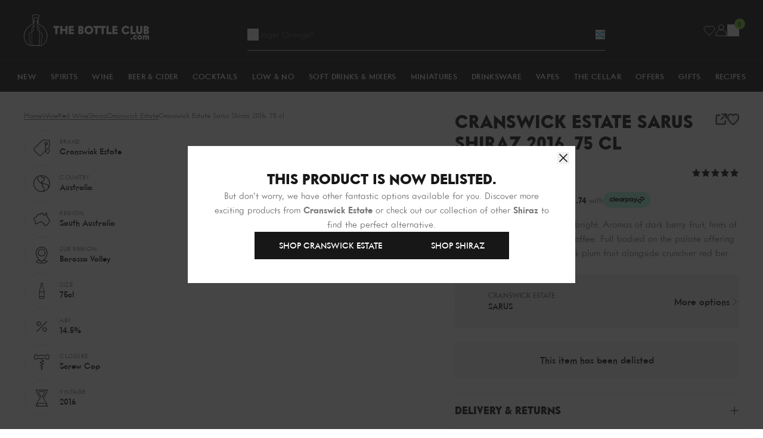

--- FILE ---
content_type: text/html; charset=utf-8
request_url: https://www.thebottleclub.com/products/cranswick-estate-sarus-shiraz?section_id=product-delist
body_size: 414
content:
<div id="shopify-section-product-delist" class="shopify-section"><div class="flex flex-col gap-5 p-8 lg:p-10">
  <h3 class="text-center text-2xl font-extrabold uppercase text-black">This product is now delisted.</h3>

  <p class="text-center text-[15px] leading-relaxed text-grey">
    But don't worry, we have other fantastic options available for you. Discover more exciting products from
    <span class="font-semibold capitalize">Cranswick estate</span> or check out our collection of other
    <span class="font-semibold capitalize">Shiraz</span>
    to find the perfect alternative.
  </p>

  <div class="flex flex-wrap items-center justify-center gap-2.5">
    <a href="/collections/cranswick-estate" class="btn btn-standard btn-black-filled btn-hover-black-outline">Shop Cranswick estate</a>
    <a href="/collections/shiraz" class="btn btn-standard btn-black-filled btn-hover-black-outline">Shop Shiraz</a>
  </div>
</div>
</div>

--- FILE ---
content_type: text/html; charset=utf-8
request_url: https://www.thebottleclub.com/products/cranswick-estate-botrytis-semillon?section_id=product-card
body_size: 871
content:
<div id="shopify-section-product-card" class="shopify-section"><!-- prettier-ignore --><!-- prettier-ignore -->

<div
  class="flex overflow-hidden relative flex-col h-full group/card"
  data-product-card="cranswick-estate-botrytis-semillon">
  <div class="relative mb-2 bg-[var(--backgroundColor,_transparent)]">
    <a
      href="/products/cranswick-estate-botrytis-semillon"
      title="Cranswick Estate Botrytis Semillon, 37.5 cl"
      class="block overflow-hidden px-4 pt-4 pb-6 group">
      <div class="relative aspect-[0.8] transition-all duration-500 group-hover:scale-[1.1] mix-blend-multiply"><picture><img src="//www.thebottleclub.com/cdn/shop/files/cranswick-estate-botrytis-semillon-37-5-ml-white-wine-32841699197043.png?v=1703678346&amp;width=1080" alt="Cranswick Estate Botrytis Semillon, 37.5 ml White Wine" srcset="//www.thebottleclub.com/cdn/shop/files/cranswick-estate-botrytis-semillon-37-5-ml-white-wine-32841699197043.png?v=1703678346&amp;width=223 223w, //www.thebottleclub.com/cdn/shop/files/cranswick-estate-botrytis-semillon-37-5-ml-white-wine-32841699197043.png?v=1703678346&amp;width=310 310w, //www.thebottleclub.com/cdn/shop/files/cranswick-estate-botrytis-semillon-37-5-ml-white-wine-32841699197043.png?v=1703678346&amp;width=480 480w, //www.thebottleclub.com/cdn/shop/files/cranswick-estate-botrytis-semillon-37-5-ml-white-wine-32841699197043.png?v=1703678346&amp;width=768 768w" width="1080" height="1350" loading="lazy" fetchpriority="auto" sizes="223px" class="absolute inset-0 object-cover object-center size-full"></picture>
      </div>
    </a></div>

  <div class="flex flex-col grow">
    
<div class="flex justify-between mb-0.5">
        <div class="flex flex-col">
          <a
            href="/collections/cranswick-estate"
            title="Cranswick estate"
            class="text-xs font-medium uppercase text-[var(--secondaryTextColour,_var(--grey))]">Cranswick estate</a>

          <a href="/products/cranswick-estate-botrytis-semillon" title="Cranswick Estate Botrytis Semillon, 37.5 cl" class="line-clamp-1 text-[length:15px] font-medium uppercase text-[var(--primaryTextColour,_var(--black))]">Semillon</a>

          <a
            href="/collections/white-wine"
            title="White wine"
            class="text-xs font-medium uppercase text-[var(--secondaryTextColour,_var(--grey))]">White wine</a>
        </div><form id="wishlist_form_6783265210483" class="ml-auto" data-wishlist-form><input type="hidden" name="ProductId" value="6783265210483">
  <input type="hidden" name="ProductHandle" value="cranswick-estate-botrytis-semillon">
  <input type="hidden" name="ProductVariantId" value="39895248601203">
  <input type="hidden" name="ProductName" value="Cranswick Estate Botrytis Semillon, 37.5 cl">
  <input type="hidden" name="ProductImage" value="//www.thebottleclub.com/cdn/shop/files/cranswick-estate-botrytis-semillon-37-5-ml-white-wine-32841699197043.png?v=1703678346">
  <input type="hidden" name="ProductLink" value="/products/cranswick-estate-botrytis-semillon">
  <input type="hidden" name="ProductTitle" value="Product Title">
  <input type="hidden" name="ProductPrice" value="9.99">

  <button
    type="submit"
    class="group/wishlist flex size-6 items-center justify-center text-[var(--primaryTextColour,_var(--black))] opacity-0 transition-all disabled:pointer-events-none disabled:cursor-not-allowed loading:pointer-events-none loading:cursor-not-allowed"
    title="Add to Wishlist"
    aria-label="Add to Wishlist"
    disabled
    data-wishlist-button>
    <svg class="size-4 group-active/wishlist:hidden group-loading/wishlist:hidden" viewBox="0 0 20 19" fill="none" xmlns="http://www.w3.org/2000/svg">
      <path d="M17.492 2.444a4.86 4.86 0 00-7.53.762 4.865 4.865 0 00-6.77-1.39 4.95 4.95 0 00-.757 7.595L9.962 17l7.53-7.59a4.955 4.955 0 000-6.966z" stroke="currentColor" stroke-width="1.5" stroke-miterlimit="10" stroke-linecap="square"/>
    </svg>

    <svg
      class="hidden size-4 fill-[var(--primaryTextColour,_var(--black))] group-active/wishlist:block group-loading/wishlist:hidden"
      xmlns="http://www.w3.org/2000/svg"
      viewBox="0 0 48 48">
      <path d="M33.545 4A11.235 11.235 0 0024 9.143 11.235 11.235 0 0014.455 4 11.476 11.476 0 003 15.429C3 26.857 24 44 24 44s21-17.143 21-28.571A11.476 11.476 0 0033.545 4z" stroke-linecap="square" stroke-width="3" fill="currentColor" stroke="currentColor" stroke-miterlimit="10"/>
    </svg>

    <svg class="hidden size-4 group-loading/wishlist:block" xmlns="http://www.w3.org/2000/svg" aria-hidden="true" role="presentation" viewBox="0 0 66 66">
      <circle class="origin-center animate-dash stroke-[var(--primaryTextColour,_var(--black))]" fill="none" stroke-width="6" cx="33" cy="33" r="30" style="stroke-dasharray: 280;
      stroke-dashoffset: 0;"></circle>
    </svg>
  </button>
</form>
</div><div class="flex flex-wrap justify-between items-center mt-auto mb-[0.2rem]"><div class="flex gap-2 text-lg font-extrabold text-[var(--primaryTextColour,_var(--black))]">£9.99
</div></div><ul
        class="flex gap-2.5 mb-2">

          
<li class="text-xs uppercase text-[var(--secondaryTextColour,_var(--grey))] last:truncate relative pr-2.5 after:absolute after:right-0 after:top-1/2 after:h-[calc(100%_-_5px)] after:bg-[var(--secondaryTextColour,_var(--grey))] after:w-px after:-translate-y-1/2 after:bg-[var(--secondaryTextColour,_var(--grey))] last:after:hidden">37.5cl</li><li class="text-xs uppercase text-[var(--secondaryTextColour,_var(--grey))] last:truncate relative pr-2.5 after:absolute after:right-0 after:top-1/2 after:h-[calc(100%_-_5px)] after:bg-[var(--secondaryTextColour,_var(--grey))] after:w-px after:-translate-y-1/2 after:bg-[var(--secondaryTextColour,_var(--grey))] last:after:hidden">10.5%</li><li class="text-xs uppercase text-[var(--secondaryTextColour,_var(--grey))] last:truncate relative pr-2.5 after:absolute after:right-0 after:top-1/2 after:h-[calc(100%_-_5px)] after:bg-[var(--secondaryTextColour,_var(--grey))] after:w-px after:-translate-y-1/2 after:bg-[var(--secondaryTextColour,_var(--grey))] last:after:hidden">aus</li><li class="text-xs uppercase text-[var(--secondaryTextColour,_var(--grey))] last:truncate relative pr-2.5 after:absolute after:right-0 after:top-1/2 after:h-[calc(100%_-_5px)] after:bg-[var(--secondaryTextColour,_var(--grey))] after:w-px after:-translate-y-1/2 after:bg-[var(--secondaryTextColour,_var(--grey))] last:after:hidden">South Australia</li></ul><form method="post" action="/cart/add" id="product_form_6783265210483" accept-charset="UTF-8" class="w-full mt-auto" enctype="multipart/form-data" data-cart-form=""><input type="hidden" name="form_type" value="product" /><input type="hidden" name="utf8" value="✓" /><input
                type="hidden"
                name="id"
                value="39895248601203">
              <input type="hidden" name="quantity" value="1">

              <button
                type="submit"
                class="btn btn-full-width btn-black-outline btn-hover-black-filled">Add to cart</button><input type="hidden" name="product-id" value="6783265210483" /><input type="hidden" name="section-id" value="product-card" /></form></div>
</div>
</div>

--- FILE ---
content_type: text/html; charset=utf-8
request_url: https://www.thebottleclub.com/products/penfolds-koonunga-hill-seventy-six-shiraz-cabernet-75-cl?section_id=product-card
body_size: 884
content:
<div id="shopify-section-product-card" class="shopify-section"><!-- prettier-ignore --><!-- prettier-ignore -->

<div
  class="flex overflow-hidden relative flex-col h-full group/card"
  data-product-card="penfolds-koonunga-hill-seventy-six-shiraz-cabernet-75-cl">
  <div class="relative mb-2 bg-[var(--backgroundColor,_transparent)]">
    <a
      href="/products/penfolds-koonunga-hill-seventy-six-shiraz-cabernet-75-cl"
      title="Penfolds Koonunga Hill Seventy Six Shiraz Cabernet, 75 cl"
      class="block overflow-hidden px-4 pt-4 pb-6 group">
      <div class="relative aspect-[0.8] transition-all duration-500 group-hover:scale-[1.1] mix-blend-multiply"><picture><img src="//www.thebottleclub.com/cdn/shop/files/penfolds-koonunga-hill-seventy-six-shiraz-cabernet-75-cl-red-wine-1154971793.jpg?v=1744145476&amp;width=1080" alt="Penfolds Koonunga Hill Seventy Six Shiraz Cabernet, 75 cl Red Wine" srcset="//www.thebottleclub.com/cdn/shop/files/penfolds-koonunga-hill-seventy-six-shiraz-cabernet-75-cl-red-wine-1154971793.jpg?v=1744145476&amp;width=223 223w, //www.thebottleclub.com/cdn/shop/files/penfolds-koonunga-hill-seventy-six-shiraz-cabernet-75-cl-red-wine-1154971793.jpg?v=1744145476&amp;width=310 310w, //www.thebottleclub.com/cdn/shop/files/penfolds-koonunga-hill-seventy-six-shiraz-cabernet-75-cl-red-wine-1154971793.jpg?v=1744145476&amp;width=480 480w, //www.thebottleclub.com/cdn/shop/files/penfolds-koonunga-hill-seventy-six-shiraz-cabernet-75-cl-red-wine-1154971793.jpg?v=1744145476&amp;width=768 768w" width="1080" height="1350" loading="lazy" fetchpriority="auto" sizes="223px" class="absolute inset-0 object-cover object-center size-full"></picture>
      </div>
    </a></div>

  <div class="flex flex-col grow">
    
<div class="flex justify-between mb-0.5">
        <div class="flex flex-col">
          <a
            href="/collections/penfolds"
            title="Penfolds"
            class="text-xs font-medium uppercase text-[var(--secondaryTextColour,_var(--grey))]">Penfolds</a>

          <a href="/products/penfolds-koonunga-hill-seventy-six-shiraz-cabernet-75-cl" title="Penfolds Koonunga Hill Seventy Six Shiraz Cabernet, 75 cl" class="line-clamp-1 text-[length:15px] font-medium uppercase text-[var(--primaryTextColour,_var(--black))]">Koonunga Hill Seventy Six</a>

          <a
            href="/collections/red-wine"
            title="Red wine"
            class="text-xs font-medium uppercase text-[var(--secondaryTextColour,_var(--grey))]">Red wine</a>
        </div><form id="wishlist_form_15303108821374" class="ml-auto" data-wishlist-form><input type="hidden" name="ProductId" value="15303108821374">
  <input type="hidden" name="ProductHandle" value="penfolds-koonunga-hill-seventy-six-shiraz-cabernet-75-cl">
  <input type="hidden" name="ProductVariantId" value="55427327492478">
  <input type="hidden" name="ProductName" value="Penfolds Koonunga Hill Seventy Six Shiraz Cabernet, 75 cl">
  <input type="hidden" name="ProductImage" value="//www.thebottleclub.com/cdn/shop/files/penfolds-koonunga-hill-seventy-six-shiraz-cabernet-75-cl-red-wine-1154971793.jpg?v=1744145476">
  <input type="hidden" name="ProductLink" value="/products/penfolds-koonunga-hill-seventy-six-shiraz-cabernet-75-cl">
  <input type="hidden" name="ProductTitle" value="Product Title">
  <input type="hidden" name="ProductPrice" value="19.49">

  <button
    type="submit"
    class="group/wishlist flex size-6 items-center justify-center text-[var(--primaryTextColour,_var(--black))] opacity-0 transition-all disabled:pointer-events-none disabled:cursor-not-allowed loading:pointer-events-none loading:cursor-not-allowed"
    title="Add to Wishlist"
    aria-label="Add to Wishlist"
    disabled
    data-wishlist-button>
    <svg class="size-4 group-active/wishlist:hidden group-loading/wishlist:hidden" viewBox="0 0 20 19" fill="none" xmlns="http://www.w3.org/2000/svg">
      <path d="M17.492 2.444a4.86 4.86 0 00-7.53.762 4.865 4.865 0 00-6.77-1.39 4.95 4.95 0 00-.757 7.595L9.962 17l7.53-7.59a4.955 4.955 0 000-6.966z" stroke="currentColor" stroke-width="1.5" stroke-miterlimit="10" stroke-linecap="square"/>
    </svg>

    <svg
      class="hidden size-4 fill-[var(--primaryTextColour,_var(--black))] group-active/wishlist:block group-loading/wishlist:hidden"
      xmlns="http://www.w3.org/2000/svg"
      viewBox="0 0 48 48">
      <path d="M33.545 4A11.235 11.235 0 0024 9.143 11.235 11.235 0 0014.455 4 11.476 11.476 0 003 15.429C3 26.857 24 44 24 44s21-17.143 21-28.571A11.476 11.476 0 0033.545 4z" stroke-linecap="square" stroke-width="3" fill="currentColor" stroke="currentColor" stroke-miterlimit="10"/>
    </svg>

    <svg class="hidden size-4 group-loading/wishlist:block" xmlns="http://www.w3.org/2000/svg" aria-hidden="true" role="presentation" viewBox="0 0 66 66">
      <circle class="origin-center animate-dash stroke-[var(--primaryTextColour,_var(--black))]" fill="none" stroke-width="6" cx="33" cy="33" r="30" style="stroke-dasharray: 280;
      stroke-dashoffset: 0;"></circle>
    </svg>
  </button>
</form>
</div><div class="flex flex-wrap justify-between items-center mt-auto mb-[0.2rem]"><div class="flex gap-2 text-lg font-extrabold text-[var(--primaryTextColour,_var(--black))]">£19.49
</div></div><ul
        class="flex gap-2.5 mb-2">

          
<li class="text-xs uppercase text-[var(--secondaryTextColour,_var(--grey))] last:truncate relative pr-2.5 after:absolute after:right-0 after:top-1/2 after:h-[calc(100%_-_5px)] after:bg-[var(--secondaryTextColour,_var(--grey))] after:w-px after:-translate-y-1/2 after:bg-[var(--secondaryTextColour,_var(--grey))] last:after:hidden">75cl</li><li class="text-xs uppercase text-[var(--secondaryTextColour,_var(--grey))] last:truncate relative pr-2.5 after:absolute after:right-0 after:top-1/2 after:h-[calc(100%_-_5px)] after:bg-[var(--secondaryTextColour,_var(--grey))] after:w-px after:-translate-y-1/2 after:bg-[var(--secondaryTextColour,_var(--grey))] last:after:hidden">14.0%</li><li class="text-xs uppercase text-[var(--secondaryTextColour,_var(--grey))] last:truncate relative pr-2.5 after:absolute after:right-0 after:top-1/2 after:h-[calc(100%_-_5px)] after:bg-[var(--secondaryTextColour,_var(--grey))] after:w-px after:-translate-y-1/2 after:bg-[var(--secondaryTextColour,_var(--grey))] last:after:hidden">aus</li><li class="text-xs uppercase text-[var(--secondaryTextColour,_var(--grey))] last:truncate relative pr-2.5 after:absolute after:right-0 after:top-1/2 after:h-[calc(100%_-_5px)] after:bg-[var(--secondaryTextColour,_var(--grey))] after:w-px after:-translate-y-1/2 after:bg-[var(--secondaryTextColour,_var(--grey))] last:after:hidden">south australia</li></ul><form method="post" action="/cart/add" id="product_form_15303108821374" accept-charset="UTF-8" class="w-full mt-auto" enctype="multipart/form-data" data-cart-form=""><input type="hidden" name="form_type" value="product" /><input type="hidden" name="utf8" value="✓" /><input
                type="hidden"
                name="id"
                value="55427327492478">
              <input type="hidden" name="quantity" value="1">

              <button
                type="submit"
                class="btn btn-full-width btn-black-outline btn-hover-black-filled">Add to cart</button><input type="hidden" name="product-id" value="15303108821374" /><input type="hidden" name="section-id" value="product-card" /></form></div>
</div>
</div>

--- FILE ---
content_type: text/html; charset=utf-8
request_url: https://www.thebottleclub.com/products/tokara-reserve-collection-syrah?section_id=product-card
body_size: 1133
content:
<div id="shopify-section-product-card" class="shopify-section"><!-- prettier-ignore --><!-- prettier-ignore -->

<div
  class="flex overflow-hidden relative flex-col h-full group/card"
  data-product-card="tokara-reserve-collection-syrah">
  <div class="relative mb-2 bg-[var(--backgroundColor,_transparent)]">
    <a
      href="/products/tokara-reserve-collection-syrah"
      title="Tokara Reserve Collection Syrah, 75 cl"
      class="block overflow-hidden px-4 pt-4 pb-6 group">
      <div class="relative aspect-[0.8] transition-all duration-500 group-hover:scale-[1.1] mix-blend-multiply"><picture><img src="//www.thebottleclub.com/cdn/shop/files/tokara-reserve-collection-syrah-75-cl-red-wine-32841160720499.png?v=1703659756&amp;width=1080" alt="Tokara Reserve Collection Syrah, 75 cl Red Wine 6009656251303" srcset="//www.thebottleclub.com/cdn/shop/files/tokara-reserve-collection-syrah-75-cl-red-wine-32841160720499.png?v=1703659756&amp;width=223 223w, //www.thebottleclub.com/cdn/shop/files/tokara-reserve-collection-syrah-75-cl-red-wine-32841160720499.png?v=1703659756&amp;width=310 310w, //www.thebottleclub.com/cdn/shop/files/tokara-reserve-collection-syrah-75-cl-red-wine-32841160720499.png?v=1703659756&amp;width=480 480w, //www.thebottleclub.com/cdn/shop/files/tokara-reserve-collection-syrah-75-cl-red-wine-32841160720499.png?v=1703659756&amp;width=768 768w" width="1080" height="1350" loading="lazy" fetchpriority="auto" sizes="223px" class="absolute inset-0 object-cover object-center size-full"></picture>
      </div>
    </a></div>

  <div class="flex flex-col grow">
    
<div class="flex justify-between mb-0.5">
        <div class="flex flex-col">
          <a
            href="/collections/tokara"
            title="Tokara"
            class="text-xs font-medium uppercase text-[var(--secondaryTextColour,_var(--grey))]">Tokara</a>

          <a href="/products/tokara-reserve-collection-syrah" title="Tokara Reserve Collection Syrah, 75 cl" class="line-clamp-1 text-[length:15px] font-medium uppercase text-[var(--primaryTextColour,_var(--black))]">Reserve Collection</a>

          <a
            href="/collections/red-wine"
            title="Red wine"
            class="text-xs font-medium uppercase text-[var(--secondaryTextColour,_var(--grey))]">Red wine</a>
        </div><form id="wishlist_form_1718017130611" class="ml-auto" data-wishlist-form><input type="hidden" name="ProductId" value="1718017130611">
  <input type="hidden" name="ProductHandle" value="tokara-reserve-collection-syrah">
  <input type="hidden" name="ProductVariantId" value="39409021059187">
  <input type="hidden" name="ProductName" value="Tokara Reserve Collection Syrah, 75 cl">
  <input type="hidden" name="ProductImage" value="//www.thebottleclub.com/cdn/shop/files/tokara-reserve-collection-syrah-75-cl-red-wine-32841160720499.png?v=1703659756">
  <input type="hidden" name="ProductLink" value="/products/tokara-reserve-collection-syrah">
  <input type="hidden" name="ProductTitle" value="Product Title">
  <input type="hidden" name="ProductPrice" value="26.99">

  <button
    type="submit"
    class="group/wishlist flex size-6 items-center justify-center text-[var(--primaryTextColour,_var(--black))] opacity-0 transition-all disabled:pointer-events-none disabled:cursor-not-allowed loading:pointer-events-none loading:cursor-not-allowed"
    title="Add to Wishlist"
    aria-label="Add to Wishlist"
    disabled
    data-wishlist-button>
    <svg class="size-4 group-active/wishlist:hidden group-loading/wishlist:hidden" viewBox="0 0 20 19" fill="none" xmlns="http://www.w3.org/2000/svg">
      <path d="M17.492 2.444a4.86 4.86 0 00-7.53.762 4.865 4.865 0 00-6.77-1.39 4.95 4.95 0 00-.757 7.595L9.962 17l7.53-7.59a4.955 4.955 0 000-6.966z" stroke="currentColor" stroke-width="1.5" stroke-miterlimit="10" stroke-linecap="square"/>
    </svg>

    <svg
      class="hidden size-4 fill-[var(--primaryTextColour,_var(--black))] group-active/wishlist:block group-loading/wishlist:hidden"
      xmlns="http://www.w3.org/2000/svg"
      viewBox="0 0 48 48">
      <path d="M33.545 4A11.235 11.235 0 0024 9.143 11.235 11.235 0 0014.455 4 11.476 11.476 0 003 15.429C3 26.857 24 44 24 44s21-17.143 21-28.571A11.476 11.476 0 0033.545 4z" stroke-linecap="square" stroke-width="3" fill="currentColor" stroke="currentColor" stroke-miterlimit="10"/>
    </svg>

    <svg class="hidden size-4 group-loading/wishlist:block" xmlns="http://www.w3.org/2000/svg" aria-hidden="true" role="presentation" viewBox="0 0 66 66">
      <circle class="origin-center animate-dash stroke-[var(--primaryTextColour,_var(--black))]" fill="none" stroke-width="6" cx="33" cy="33" r="30" style="stroke-dasharray: 280;
      stroke-dashoffset: 0;"></circle>
    </svg>
  </button>
</form>
</div><div class="flex flex-wrap justify-between items-center mt-auto mb-[0.2rem]"><div class="flex gap-2 text-lg font-extrabold text-[var(--primaryTextColour,_var(--black))]">£26.99
</div></div><ul
        class="flex gap-2.5 mb-2">

          
<li class="text-xs uppercase text-[var(--secondaryTextColour,_var(--grey))] last:truncate relative pr-2.5 after:absolute after:right-0 after:top-1/2 after:h-[calc(100%_-_5px)] after:bg-[var(--secondaryTextColour,_var(--grey))] after:w-px after:-translate-y-1/2 after:bg-[var(--secondaryTextColour,_var(--grey))] last:after:hidden">75cl</li><li class="text-xs uppercase text-[var(--secondaryTextColour,_var(--grey))] last:truncate relative pr-2.5 after:absolute after:right-0 after:top-1/2 after:h-[calc(100%_-_5px)] after:bg-[var(--secondaryTextColour,_var(--grey))] after:w-px after:-translate-y-1/2 after:bg-[var(--secondaryTextColour,_var(--grey))] last:after:hidden">15.0%</li><li class="text-xs uppercase text-[var(--secondaryTextColour,_var(--grey))] last:truncate relative pr-2.5 after:absolute after:right-0 after:top-1/2 after:h-[calc(100%_-_5px)] after:bg-[var(--secondaryTextColour,_var(--grey))] after:w-px after:-translate-y-1/2 after:bg-[var(--secondaryTextColour,_var(--grey))] last:after:hidden">sou</li><li class="text-xs uppercase text-[var(--secondaryTextColour,_var(--grey))] last:truncate relative pr-2.5 after:absolute after:right-0 after:top-1/2 after:h-[calc(100%_-_5px)] after:bg-[var(--secondaryTextColour,_var(--grey))] after:w-px after:-translate-y-1/2 after:bg-[var(--secondaryTextColour,_var(--grey))] last:after:hidden">stellenbosch</li></ul><form method="post" action="/cart/add" id="product_form_1718017130611" accept-charset="UTF-8" class="w-full mt-auto" enctype="multipart/form-data" data-cart-form=""><input type="hidden" name="form_type" value="product" /><input type="hidden" name="utf8" value="✓" /><input
                type="hidden"
                name="id"
                value="39409021059187">
              <input type="hidden" name="quantity" value="1">

              <button
                type="submit"
                class="btn btn-full-width btn-black-outline btn-hover-black-filled">Add to cart</button><input type="hidden" name="product-id" value="1718017130611" /><input type="hidden" name="section-id" value="product-card" /></form></div>
</div>
</div>

--- FILE ---
content_type: text/html; charset=utf-8
request_url: https://www.thebottleclub.com/products/aldridge-rams-head-shiraz-cabernet-75cl?section_id=product-card
body_size: 879
content:
<div id="shopify-section-product-card" class="shopify-section"><!-- prettier-ignore --><!-- prettier-ignore -->

<div
  class="flex overflow-hidden relative flex-col h-full group/card"
  data-product-card="aldridge-rams-head-shiraz-cabernet-75cl">
  <div class="relative mb-2 bg-[var(--backgroundColor,_transparent)]">
    <a
      href="/products/aldridge-rams-head-shiraz-cabernet-75cl"
      title="Aldridge Shiraz Cabernet, 75 cl"
      class="block overflow-hidden px-4 pt-4 pb-6 group">
      <div class="relative aspect-[0.8] transition-all duration-500 group-hover:scale-[1.1] mix-blend-multiply"><picture><img src="//www.thebottleclub.com/cdn/shop/files/aldridge-shiraz-cabernet-75-cl-red-wine-1143876535.jpg?v=1740941393&amp;width=1080" alt="Aldridge Shiraz Cabernet, 75 cl Red Wine 9311034008186" srcset="//www.thebottleclub.com/cdn/shop/files/aldridge-shiraz-cabernet-75-cl-red-wine-1143876535.jpg?v=1740941393&amp;width=223 223w, //www.thebottleclub.com/cdn/shop/files/aldridge-shiraz-cabernet-75-cl-red-wine-1143876535.jpg?v=1740941393&amp;width=310 310w, //www.thebottleclub.com/cdn/shop/files/aldridge-shiraz-cabernet-75-cl-red-wine-1143876535.jpg?v=1740941393&amp;width=480 480w, //www.thebottleclub.com/cdn/shop/files/aldridge-shiraz-cabernet-75-cl-red-wine-1143876535.jpg?v=1740941393&amp;width=768 768w" width="1080" height="1350" loading="lazy" fetchpriority="auto" sizes="223px" class="absolute inset-0 object-cover object-center size-full"></picture>
      </div>
    </a></div>

  <div class="flex flex-col grow">
    
<div class="flex justify-between mb-0.5">
        <div class="flex flex-col">
          <a
            href="/collections/aldridge-abbott"
            title="Aldridge abbott"
            class="text-xs font-medium uppercase text-[var(--secondaryTextColour,_var(--grey))]">Aldridge abbott</a>

          <a href="/products/aldridge-rams-head-shiraz-cabernet-75cl" title="Aldridge Shiraz Cabernet, 75 cl" class="line-clamp-1 text-[length:15px] font-medium uppercase text-[var(--primaryTextColour,_var(--black))]">Shiraz Cabernet</a>

          <a
            href="/collections/red-wine"
            title="Red wine"
            class="text-xs font-medium uppercase text-[var(--secondaryTextColour,_var(--grey))]">Red wine</a>
        </div><form id="wishlist_form_4450889007219" class="ml-auto" data-wishlist-form><input type="hidden" name="ProductId" value="4450889007219">
  <input type="hidden" name="ProductHandle" value="aldridge-rams-head-shiraz-cabernet-75cl">
  <input type="hidden" name="ProductVariantId" value="39409043406963">
  <input type="hidden" name="ProductName" value="Aldridge Shiraz Cabernet, 75 cl">
  <input type="hidden" name="ProductImage" value="//www.thebottleclub.com/cdn/shop/files/aldridge-shiraz-cabernet-75-cl-red-wine-1143876535.jpg?v=1740941393">
  <input type="hidden" name="ProductLink" value="/products/aldridge-rams-head-shiraz-cabernet-75cl">
  <input type="hidden" name="ProductTitle" value="Product Title">
  <input type="hidden" name="ProductPrice" value="10.49">

  <button
    type="submit"
    class="group/wishlist flex size-6 items-center justify-center text-[var(--primaryTextColour,_var(--black))] opacity-0 transition-all disabled:pointer-events-none disabled:cursor-not-allowed loading:pointer-events-none loading:cursor-not-allowed"
    title="Add to Wishlist"
    aria-label="Add to Wishlist"
    disabled
    data-wishlist-button>
    <svg class="size-4 group-active/wishlist:hidden group-loading/wishlist:hidden" viewBox="0 0 20 19" fill="none" xmlns="http://www.w3.org/2000/svg">
      <path d="M17.492 2.444a4.86 4.86 0 00-7.53.762 4.865 4.865 0 00-6.77-1.39 4.95 4.95 0 00-.757 7.595L9.962 17l7.53-7.59a4.955 4.955 0 000-6.966z" stroke="currentColor" stroke-width="1.5" stroke-miterlimit="10" stroke-linecap="square"/>
    </svg>

    <svg
      class="hidden size-4 fill-[var(--primaryTextColour,_var(--black))] group-active/wishlist:block group-loading/wishlist:hidden"
      xmlns="http://www.w3.org/2000/svg"
      viewBox="0 0 48 48">
      <path d="M33.545 4A11.235 11.235 0 0024 9.143 11.235 11.235 0 0014.455 4 11.476 11.476 0 003 15.429C3 26.857 24 44 24 44s21-17.143 21-28.571A11.476 11.476 0 0033.545 4z" stroke-linecap="square" stroke-width="3" fill="currentColor" stroke="currentColor" stroke-miterlimit="10"/>
    </svg>

    <svg class="hidden size-4 group-loading/wishlist:block" xmlns="http://www.w3.org/2000/svg" aria-hidden="true" role="presentation" viewBox="0 0 66 66">
      <circle class="origin-center animate-dash stroke-[var(--primaryTextColour,_var(--black))]" fill="none" stroke-width="6" cx="33" cy="33" r="30" style="stroke-dasharray: 280;
      stroke-dashoffset: 0;"></circle>
    </svg>
  </button>
</form>
</div><div class="flex flex-wrap justify-between items-center mt-auto mb-[0.2rem]"><div class="flex gap-2 text-lg font-extrabold text-[var(--primaryTextColour,_var(--black))]">£10.49
</div></div><ul
        class="flex gap-2.5 mb-2">

          
<li class="text-xs uppercase text-[var(--secondaryTextColour,_var(--grey))] last:truncate relative pr-2.5 after:absolute after:right-0 after:top-1/2 after:h-[calc(100%_-_5px)] after:bg-[var(--secondaryTextColour,_var(--grey))] after:w-px after:-translate-y-1/2 after:bg-[var(--secondaryTextColour,_var(--grey))] last:after:hidden">75cl</li><li class="text-xs uppercase text-[var(--secondaryTextColour,_var(--grey))] last:truncate relative pr-2.5 after:absolute after:right-0 after:top-1/2 after:h-[calc(100%_-_5px)] after:bg-[var(--secondaryTextColour,_var(--grey))] after:w-px after:-translate-y-1/2 after:bg-[var(--secondaryTextColour,_var(--grey))] last:after:hidden">13.5%</li><li class="text-xs uppercase text-[var(--secondaryTextColour,_var(--grey))] last:truncate relative pr-2.5 after:absolute after:right-0 after:top-1/2 after:h-[calc(100%_-_5px)] after:bg-[var(--secondaryTextColour,_var(--grey))] after:w-px after:-translate-y-1/2 after:bg-[var(--secondaryTextColour,_var(--grey))] last:after:hidden">aus</li><li class="text-xs uppercase text-[var(--secondaryTextColour,_var(--grey))] last:truncate relative pr-2.5 after:absolute after:right-0 after:top-1/2 after:h-[calc(100%_-_5px)] after:bg-[var(--secondaryTextColour,_var(--grey))] after:w-px after:-translate-y-1/2 after:bg-[var(--secondaryTextColour,_var(--grey))] last:after:hidden">South Eastern Australia</li></ul><form method="post" action="/cart/add" id="product_form_4450889007219" accept-charset="UTF-8" class="w-full mt-auto" enctype="multipart/form-data" data-cart-form=""><input type="hidden" name="form_type" value="product" /><input type="hidden" name="utf8" value="✓" /><input
                type="hidden"
                name="id"
                value="39409043406963">
              <input type="hidden" name="quantity" value="1">

              <button
                type="submit"
                class="btn btn-full-width btn-black-outline btn-hover-black-filled">Add to cart</button><input type="hidden" name="product-id" value="4450889007219" /><input type="hidden" name="section-id" value="product-card" /></form></div>
</div>
</div>

--- FILE ---
content_type: text/html; charset=utf-8
request_url: https://www.thebottleclub.com/products/the-hedonist-ecology-shiraz-organic-75-cl?section_id=product-card
body_size: 1138
content:
<div id="shopify-section-product-card" class="shopify-section"><!-- prettier-ignore --><!-- prettier-ignore -->

<div
  class="flex overflow-hidden relative flex-col h-full group/card"
  data-product-card="the-hedonist-ecology-shiraz-organic-75-cl">
  <div class="relative mb-2 bg-[var(--backgroundColor,_transparent)]">
    <a
      href="/products/the-hedonist-ecology-shiraz-organic-75-cl"
      title="The Hedonist Ecology Shiraz Organic, 75 cl"
      class="block overflow-hidden px-4 pt-4 pb-6 group">
      <div class="relative aspect-[0.8] transition-all duration-500 group-hover:scale-[1.1] mix-blend-multiply"><picture><img src="//www.thebottleclub.com/cdn/shop/files/the-hedonist-ecology-shiraz-organic-75-cl-red-wine-32841122807923.jpg?v=1703670260&amp;width=1080" alt="The Hedonist Ecology Shiraz Organic, 75 cl Red Wine" srcset="//www.thebottleclub.com/cdn/shop/files/the-hedonist-ecology-shiraz-organic-75-cl-red-wine-32841122807923.jpg?v=1703670260&amp;width=223 223w, //www.thebottleclub.com/cdn/shop/files/the-hedonist-ecology-shiraz-organic-75-cl-red-wine-32841122807923.jpg?v=1703670260&amp;width=310 310w, //www.thebottleclub.com/cdn/shop/files/the-hedonist-ecology-shiraz-organic-75-cl-red-wine-32841122807923.jpg?v=1703670260&amp;width=480 480w, //www.thebottleclub.com/cdn/shop/files/the-hedonist-ecology-shiraz-organic-75-cl-red-wine-32841122807923.jpg?v=1703670260&amp;width=768 768w" width="1080" height="1350" loading="lazy" fetchpriority="auto" sizes="223px" class="absolute inset-0 object-cover object-center size-full"></picture>
      </div>
    </a></div>

  <div class="flex flex-col grow">
    
<div class="flex justify-between mb-0.5">
        <div class="flex flex-col">
          <a
            href="/collections/the-hedonist"
            title="The hedonist"
            class="text-xs font-medium uppercase text-[var(--secondaryTextColour,_var(--grey))]">The hedonist</a>

          <a href="/products/the-hedonist-ecology-shiraz-organic-75-cl" title="The Hedonist Ecology Shiraz Organic, 75 cl" class="line-clamp-1 text-[length:15px] font-medium uppercase text-[var(--primaryTextColour,_var(--black))]">Ecology Shiraz</a>

          <a
            href="/collections/red-wine"
            title="Red wine"
            class="text-xs font-medium uppercase text-[var(--secondaryTextColour,_var(--grey))]">Red wine</a>
        </div><form id="wishlist_form_6535233634419" class="ml-auto" data-wishlist-form><input type="hidden" name="ProductId" value="6535233634419">
  <input type="hidden" name="ProductHandle" value="the-hedonist-ecology-shiraz-organic-75-cl">
  <input type="hidden" name="ProductVariantId" value="39409016832115">
  <input type="hidden" name="ProductName" value="The Hedonist Ecology Shiraz Organic, 75 cl">
  <input type="hidden" name="ProductImage" value="//www.thebottleclub.com/cdn/shop/files/the-hedonist-ecology-shiraz-organic-75-cl-red-wine-32841122807923.jpg?v=1703670260">
  <input type="hidden" name="ProductLink" value="/products/the-hedonist-ecology-shiraz-organic-75-cl">
  <input type="hidden" name="ProductTitle" value="Product Title">
  <input type="hidden" name="ProductPrice" value="23.99">

  <button
    type="submit"
    class="group/wishlist flex size-6 items-center justify-center text-[var(--primaryTextColour,_var(--black))] opacity-0 transition-all disabled:pointer-events-none disabled:cursor-not-allowed loading:pointer-events-none loading:cursor-not-allowed"
    title="Add to Wishlist"
    aria-label="Add to Wishlist"
    disabled
    data-wishlist-button>
    <svg class="size-4 group-active/wishlist:hidden group-loading/wishlist:hidden" viewBox="0 0 20 19" fill="none" xmlns="http://www.w3.org/2000/svg">
      <path d="M17.492 2.444a4.86 4.86 0 00-7.53.762 4.865 4.865 0 00-6.77-1.39 4.95 4.95 0 00-.757 7.595L9.962 17l7.53-7.59a4.955 4.955 0 000-6.966z" stroke="currentColor" stroke-width="1.5" stroke-miterlimit="10" stroke-linecap="square"/>
    </svg>

    <svg
      class="hidden size-4 fill-[var(--primaryTextColour,_var(--black))] group-active/wishlist:block group-loading/wishlist:hidden"
      xmlns="http://www.w3.org/2000/svg"
      viewBox="0 0 48 48">
      <path d="M33.545 4A11.235 11.235 0 0024 9.143 11.235 11.235 0 0014.455 4 11.476 11.476 0 003 15.429C3 26.857 24 44 24 44s21-17.143 21-28.571A11.476 11.476 0 0033.545 4z" stroke-linecap="square" stroke-width="3" fill="currentColor" stroke="currentColor" stroke-miterlimit="10"/>
    </svg>

    <svg class="hidden size-4 group-loading/wishlist:block" xmlns="http://www.w3.org/2000/svg" aria-hidden="true" role="presentation" viewBox="0 0 66 66">
      <circle class="origin-center animate-dash stroke-[var(--primaryTextColour,_var(--black))]" fill="none" stroke-width="6" cx="33" cy="33" r="30" style="stroke-dasharray: 280;
      stroke-dashoffset: 0;"></circle>
    </svg>
  </button>
</form>
</div><div class="flex flex-wrap justify-between items-center mt-auto mb-[0.2rem]"><div class="flex gap-2 text-lg font-extrabold text-[var(--primaryTextColour,_var(--black))]">£23.99
</div></div><ul
        class="flex gap-2.5 mb-2">

          
<li class="text-xs uppercase text-[var(--secondaryTextColour,_var(--grey))] last:truncate relative pr-2.5 after:absolute after:right-0 after:top-1/2 after:h-[calc(100%_-_5px)] after:bg-[var(--secondaryTextColour,_var(--grey))] after:w-px after:-translate-y-1/2 after:bg-[var(--secondaryTextColour,_var(--grey))] last:after:hidden">75cl</li><li class="text-xs uppercase text-[var(--secondaryTextColour,_var(--grey))] last:truncate relative pr-2.5 after:absolute after:right-0 after:top-1/2 after:h-[calc(100%_-_5px)] after:bg-[var(--secondaryTextColour,_var(--grey))] after:w-px after:-translate-y-1/2 after:bg-[var(--secondaryTextColour,_var(--grey))] last:after:hidden">14.0%</li><li class="text-xs uppercase text-[var(--secondaryTextColour,_var(--grey))] last:truncate relative pr-2.5 after:absolute after:right-0 after:top-1/2 after:h-[calc(100%_-_5px)] after:bg-[var(--secondaryTextColour,_var(--grey))] after:w-px after:-translate-y-1/2 after:bg-[var(--secondaryTextColour,_var(--grey))] last:after:hidden">aus</li><li class="text-xs uppercase text-[var(--secondaryTextColour,_var(--grey))] last:truncate relative pr-2.5 after:absolute after:right-0 after:top-1/2 after:h-[calc(100%_-_5px)] after:bg-[var(--secondaryTextColour,_var(--grey))] after:w-px after:-translate-y-1/2 after:bg-[var(--secondaryTextColour,_var(--grey))] last:after:hidden">South Australia</li></ul><form method="post" action="/cart/add" id="product_form_6535233634419" accept-charset="UTF-8" class="w-full mt-auto" enctype="multipart/form-data" data-cart-form=""><input type="hidden" name="form_type" value="product" /><input type="hidden" name="utf8" value="✓" /><input
                type="hidden"
                name="id"
                value="39409016832115">
              <input type="hidden" name="quantity" value="1">

              <button
                type="submit"
                class="btn btn-full-width btn-black-outline btn-hover-black-filled">Add to cart</button><input type="hidden" name="product-id" value="6535233634419" /><input type="hidden" name="section-id" value="product-card" /></form></div>
</div>
</div>

--- FILE ---
content_type: text/html; charset=utf-8
request_url: https://www.thebottleclub.com/products/inglenook-rc-reserve-syrah-2014-75-cl?section_id=product-card
body_size: 1140
content:
<div id="shopify-section-product-card" class="shopify-section"><!-- prettier-ignore --><!-- prettier-ignore -->

<div
  class="flex overflow-hidden relative flex-col h-full group/card"
  data-product-card="inglenook-rc-reserve-syrah-2014-75-cl">
  <div class="relative mb-2 bg-[var(--backgroundColor,_transparent)]">
    <a
      href="/products/inglenook-rc-reserve-syrah-2014-75-cl"
      title="Inglenook RC Reserve Syrah 2014, 75 cl"
      class="block overflow-hidden px-4 pt-4 pb-6 group">
      <div class="relative aspect-[0.8] transition-all duration-500 group-hover:scale-[1.1] mix-blend-multiply"><picture><img src="//www.thebottleclub.com/cdn/shop/files/inglenook-rc-reserve-syrah-2014-75-cl-red-wine-28383635472499.jpg?v=1703672256&amp;width=1080" alt="Inglenook RC Reserve Syrah 2014, 75 cl Red Wine" srcset="//www.thebottleclub.com/cdn/shop/files/inglenook-rc-reserve-syrah-2014-75-cl-red-wine-28383635472499.jpg?v=1703672256&amp;width=223 223w, //www.thebottleclub.com/cdn/shop/files/inglenook-rc-reserve-syrah-2014-75-cl-red-wine-28383635472499.jpg?v=1703672256&amp;width=310 310w, //www.thebottleclub.com/cdn/shop/files/inglenook-rc-reserve-syrah-2014-75-cl-red-wine-28383635472499.jpg?v=1703672256&amp;width=480 480w, //www.thebottleclub.com/cdn/shop/files/inglenook-rc-reserve-syrah-2014-75-cl-red-wine-28383635472499.jpg?v=1703672256&amp;width=768 768w" width="1080" height="1350" loading="lazy" fetchpriority="auto" sizes="223px" class="absolute inset-0 object-cover object-center size-full"></picture>
      </div>
    </a></div>

  <div class="flex flex-col grow">
    
<div class="flex justify-between mb-0.5">
        <div class="flex flex-col">
          <a
            href="/collections/inglenook"
            title="Inglenook"
            class="text-xs font-medium uppercase text-[var(--secondaryTextColour,_var(--grey))]">Inglenook</a>

          <a href="/products/inglenook-rc-reserve-syrah-2014-75-cl" title="Inglenook RC Reserve Syrah 2014, 75 cl" class="line-clamp-1 text-[length:15px] font-medium uppercase text-[var(--primaryTextColour,_var(--black))]">Il Torcolo Bardolino</a>

          <a
            href="/collections/red-wine"
            title="Red wine"
            class="text-xs font-medium uppercase text-[var(--secondaryTextColour,_var(--grey))]">Red wine</a>
        </div><form id="wishlist_form_6608602497139" class="ml-auto" data-wishlist-form><input type="hidden" name="ProductId" value="6608602497139">
  <input type="hidden" name="ProductHandle" value="inglenook-rc-reserve-syrah-2014-75-cl">
  <input type="hidden" name="ProductVariantId" value="39409466015859">
  <input type="hidden" name="ProductName" value="Inglenook RC Reserve Syrah 2014, 75 cl">
  <input type="hidden" name="ProductImage" value="//www.thebottleclub.com/cdn/shop/files/inglenook-rc-reserve-syrah-2014-75-cl-red-wine-28383635472499.jpg?v=1703672256">
  <input type="hidden" name="ProductLink" value="/products/inglenook-rc-reserve-syrah-2014-75-cl">
  <input type="hidden" name="ProductTitle" value="Product Title">
  <input type="hidden" name="ProductPrice" value="64.99">

  <button
    type="submit"
    class="group/wishlist flex size-6 items-center justify-center text-[var(--primaryTextColour,_var(--black))] opacity-0 transition-all disabled:pointer-events-none disabled:cursor-not-allowed loading:pointer-events-none loading:cursor-not-allowed"
    title="Add to Wishlist"
    aria-label="Add to Wishlist"
    disabled
    data-wishlist-button>
    <svg class="size-4 group-active/wishlist:hidden group-loading/wishlist:hidden" viewBox="0 0 20 19" fill="none" xmlns="http://www.w3.org/2000/svg">
      <path d="M17.492 2.444a4.86 4.86 0 00-7.53.762 4.865 4.865 0 00-6.77-1.39 4.95 4.95 0 00-.757 7.595L9.962 17l7.53-7.59a4.955 4.955 0 000-6.966z" stroke="currentColor" stroke-width="1.5" stroke-miterlimit="10" stroke-linecap="square"/>
    </svg>

    <svg
      class="hidden size-4 fill-[var(--primaryTextColour,_var(--black))] group-active/wishlist:block group-loading/wishlist:hidden"
      xmlns="http://www.w3.org/2000/svg"
      viewBox="0 0 48 48">
      <path d="M33.545 4A11.235 11.235 0 0024 9.143 11.235 11.235 0 0014.455 4 11.476 11.476 0 003 15.429C3 26.857 24 44 24 44s21-17.143 21-28.571A11.476 11.476 0 0033.545 4z" stroke-linecap="square" stroke-width="3" fill="currentColor" stroke="currentColor" stroke-miterlimit="10"/>
    </svg>

    <svg class="hidden size-4 group-loading/wishlist:block" xmlns="http://www.w3.org/2000/svg" aria-hidden="true" role="presentation" viewBox="0 0 66 66">
      <circle class="origin-center animate-dash stroke-[var(--primaryTextColour,_var(--black))]" fill="none" stroke-width="6" cx="33" cy="33" r="30" style="stroke-dasharray: 280;
      stroke-dashoffset: 0;"></circle>
    </svg>
  </button>
</form>
</div><div class="flex flex-wrap justify-between items-center mt-auto mb-[0.2rem]"><div class="flex gap-2 text-lg font-extrabold text-[var(--primaryTextColour,_var(--black))]">£64.99
</div></div><ul
        class="flex gap-2.5 mb-2">

          
<li class="text-xs uppercase text-[var(--secondaryTextColour,_var(--grey))] last:truncate relative pr-2.5 after:absolute after:right-0 after:top-1/2 after:h-[calc(100%_-_5px)] after:bg-[var(--secondaryTextColour,_var(--grey))] after:w-px after:-translate-y-1/2 after:bg-[var(--secondaryTextColour,_var(--grey))] last:after:hidden">75cl</li><li class="text-xs uppercase text-[var(--secondaryTextColour,_var(--grey))] last:truncate relative pr-2.5 after:absolute after:right-0 after:top-1/2 after:h-[calc(100%_-_5px)] after:bg-[var(--secondaryTextColour,_var(--grey))] after:w-px after:-translate-y-1/2 after:bg-[var(--secondaryTextColour,_var(--grey))] last:after:hidden">14.5%</li><li class="text-xs uppercase text-[var(--secondaryTextColour,_var(--grey))] last:truncate relative pr-2.5 after:absolute after:right-0 after:top-1/2 after:h-[calc(100%_-_5px)] after:bg-[var(--secondaryTextColour,_var(--grey))] after:w-px after:-translate-y-1/2 after:bg-[var(--secondaryTextColour,_var(--grey))] last:after:hidden">usa</li><li class="text-xs uppercase text-[var(--secondaryTextColour,_var(--grey))] last:truncate relative pr-2.5 after:absolute after:right-0 after:top-1/2 after:h-[calc(100%_-_5px)] after:bg-[var(--secondaryTextColour,_var(--grey))] after:w-px after:-translate-y-1/2 after:bg-[var(--secondaryTextColour,_var(--grey))] last:after:hidden">California</li></ul><form method="post" action="/cart/add" id="product_form_6608602497139" accept-charset="UTF-8" class="w-full mt-auto" enctype="multipart/form-data" data-cart-form=""><input type="hidden" name="form_type" value="product" /><input type="hidden" name="utf8" value="✓" /><input
                type="hidden"
                name="id"
                value="39409466015859">
              <input type="hidden" name="quantity" value="1">

              <button
                type="submit"
                class="btn btn-full-width btn-black-outline btn-hover-black-filled">Add to cart</button><input type="hidden" name="product-id" value="6608602497139" /><input type="hidden" name="section-id" value="product-card" /></form></div>
</div>
</div>

--- FILE ---
content_type: text/html
request_url: https://www.mainadv.com/retargeting/live/zanox_rtg.aspx?Key=ZX&visitorIp=THEBOTTLECLUB_UK&pageType=product
body_size: 39
content:
<html xmlns='http://www.w3.org/1999/xhtml'><head><title>result</title></head><body><div><script src='https://ban.tangooserver.com/audit.aspx?token=THEBOTTLECLUB_UK&pagetype=product&t=1&ref=https%3a%2f%2fwww.thebottleclub.com%2fproducts%2fcranswick-estate-sarus-shiraz'></script></div></body></html>

--- FILE ---
content_type: text/javascript
request_url: https://www.thebottleclub.com/cdn/shop/t/490/assets/search-dropdown.min.js
body_size: 164
content:
import{d}from"./utilities.min.js";if(!customElements.get("search-dropdown")){class o extends HTMLElement{constructor(){super(),this.searchTerm="",this.prevSearchTerm="",this._originalStateUpdated=!1,this.cachedResults={},this.abortController=new AbortController,this.allSearchDropdownInstances=document.querySelectorAll("search-dropdown"),this.headerEl=document.querySelector("[data-header]"),this.backdropEl=document.querySelector("[data-header-backdrop]"),this.inputEl=this.headerEl.querySelector('input[type="search"]'),this.resetEl=this.headerEl.querySelector('button[type="reset"]'),this.mobileTriggerEl=document.querySelector("[data-mobile-search-trigger]"),this.searchForm=this.headerEl.querySelector("[data-search-form]"),this.resultsSelector="[data-results-container]",this.resultsEl=this.querySelector(this.resultsSelector),this.productResultsSelector="[data-results-products]",this.productResultsEl=this.querySelector(this.productResultsSelector),this.predictiveResultsSelector="[data-results-predictive]",this.predictiveResultsEl=this.querySelector(this.predictiveResultsSelector)}connectedCallback(){if(Shopify.designMode){const s=this.closest(".shopify-section");s&&s.addEventListener("shopify:section:select",t=>{this.visibility=!0})}this.originalState=this.resultsEl.innerHTML,this.inputEl.addEventListener("focus",()=>{this.visibility=!0});const e=d(s=>{this.onInputChange(s)},300);this.inputEl.addEventListener("input",s=>{s.target.value===""?this.onInputChange(s):e(s)}),this.resetEl.addEventListener("click",this.onResetClick.bind(this)),this.mobileTriggerEl.addEventListener("click",this.onMobileSearchClick.bind(this)),this.querySelector("[data-close-search-dropdown]").addEventListener("click",()=>{this.visibility=!1})}onMobileSearchClick(){this.visibility=!this.visibility}onInputChange(){const e=this.getQuery();if(this.searchTerm=e,this.searchTerm===""){this.resetContent();return}this.getSearchResults(this.searchTerm)}onResetClick(){this.visibility=!1}getSearchResults(e){const s=e.replace(" ","-").toLowerCase();if(this.cachedResults[s]){const t=this.cachedResults[s];t.product&&(this.productResultsEl.innerHTML=t.product),t.predictive&&(this.predictiveResultsEl.innerHTML=t.predictive);return}this.abortController.abort(),this.abortController=new AbortController,this.loading=!0,Promise.all([fetch(`${window.routes.predictive_search_url}?q=${encodeURIComponent(e)}&section_id=${this.dataset.sectionId}`,{signal:this.abortController.signal}).then(t=>{if(!t.ok)throw new Error(t.status);return t.text()}),fetch(`/search?q=${encodeURIComponent(e)}&section_id=${this.dataset.sectionId}`,{signal:this.abortController.signal}).then(t=>{if(!t.ok)throw new Error(t.status);return t.text()})]).then(([t,l])=>{const c=new DOMParser().parseFromString(l,"text/html"),n=new DOMParser().parseFromString(t,"text/html"),i=c.querySelector(this.productResultsSelector),r=n.querySelector(this.predictiveResultsSelector),a={product:i?i.innerHTML:"",predictive:r?r.innerHTML:""};this.allSearchDropdownInstances.forEach(h=>{h.cachedResults[s]=a}),i&&(this.productResultsEl.innerHTML=i.innerHTML),r&&(this.predictiveResultsEl.innerHTML=r.innerHTML)}).catch(t=>{t.name!=="AbortError"&&console.error("Search error:",t)}).finally(()=>{this.loading=!1})}resetContent(){this.abortController.abort(),this.abortController=new AbortController,this.resultsEl.innerHTML=this.originalState,this.productResultsEl=this.querySelector(this.productResultsSelector),this.predictiveResultsEl=this.querySelector(this.predictiveResultsSelector)}onBackdropClick(){this.visibility=!1}getQuery(){return this.inputEl.value.trim()}get loading(){return this._loading}set loading(e){this._loading=!0,this.classList.toggle("loading",e)}get visibility(){return this._visibility}set visibility(e){this._visibility=e,this.classList.toggle("active",e),this.mobileTriggerEl.classList.toggle("active",e),this.searchForm.classList.toggle("active",e),this.backdropEl.classList.toggle("active",e),document.body.classList.toggle("site-overflowed",e),e?(this.loadImages(),this.backdropEl.addEventListener("click",this.onBackdropClick.bind(this),{once:!0})):(this.resetContent(),this.inputEl.value="",this.searchTerm="",this.backdropEl.removeEventListener("click",this.onBackdropClick.bind(this))),e&&document.querySelector("mobile-navigation")&&document.querySelector("mobile-navigation").visibility&&(document.querySelector("mobile-navigation").visibility=!1)}loadImages(){this.querySelectorAll("img[data-src]").forEach(t=>{t.src=t.dataset.src,t.dataset.srcset&&(t.srcset=t.dataset.srcset)}),this.querySelectorAll("source[data-srcset]").forEach(t=>{t.dataset.srcset&&(t.srcset=t.dataset.srcset)}),this._originalStateUpdated||(this.originalState=this.resultsEl.innerHTML,this._originalStateUpdated=!0)}}customElements.define("search-dropdown",o)}


--- FILE ---
content_type: text/javascript
request_url: https://www.thebottleclub.com/cdn/shop/t/490/assets/site-drawers.min.js
body_size: -214
content:
import{O as a}from"./utilities.min.js";class s extends HTMLElement{constructor(){super(),window.drawers=this,this._activeDrawer=!1,this.selectors={close:"[data-drawer-close]",overlay:"[data-overlay]",trigger:"[data-drawer-trigger]"},this.els={body:document.body,drawers:this,overlay:this.querySelector(this.selectors.overlay),recommendations:document.querySelector("cart-recommendations")}}connectedCallback(){document.addEventListener("click",this.handleClick.bind(this)),this.triggerKeys=[...new Set(Array.from(document.querySelectorAll("[data-drawer-trigger]")).map(e=>e.getAttribute("data-drawer-trigger")))],this.availableDrawers=Array.from(this.querySelectorAll("[data-drawer-key]")).map(e=>e.getAttribute("data-drawer-key"))}handleClick(e){const r=this.getEventType(e);if(r==="TRIGGER"){const t=e.target.closest(this.selectors.trigger).dataset.drawerTrigger;this.activeDrawer=t}else r==="CLOSE"&&(this.activeDrawer=!1,window.overlay.close())}getEventType(e){return e.target.closest(this.selectors.trigger)!==null?"TRIGGER":e.target.closest(this.selectors.close)!==null?"CLOSE":"UNKNOWN"}closeActiveDrawer(){document.querySelector(`[data-drawer-key="${this.activeDrawer}"]`).classList.remove("active")}get activeDrawer(){return this._activeDrawer}set activeDrawer(e){if(window.drawer=e,window.popup&&window.popup.close(),e){if(document.querySelector(`[data-drawer-key="${e}"]`)===null){console.warn(`Drawer '${e}' not found`);return}e==="cart"&&this.els.recommendations&&this.els.recommendations.classList.add("active"),window.overlay||(window.overlay=new a),this.activeDrawer?(document.querySelector(`[data-drawer-key="${this.activeDrawer}"]`).classList.remove("active"),this.activeDrawer&&setTimeout(()=>{document.querySelector(`[data-drawer-key="${e}"]`).classList.add("active")},300)):document.querySelector(`[data-drawer-key="${e}"]`).classList.add("active")}else document.querySelector(`[data-drawer-key="${this.activeDrawer}"]`).classList.remove("active"),this.els.recommendations&&this.els.recommendations.classList.remove("active");this._activeDrawer=e}}customElements.define("site-drawers",s);


--- FILE ---
content_type: text/javascript
request_url: https://www.thebottleclub.com/cdn/shop/t/490/assets/site-navigation-promo.min.js
body_size: -193
content:
import{A as l,E as n}from"./vendor.min.js";class o extends HTMLElement{constructor(){super(),this.emblaNode=this.querySelector(".embla__viewport"),this.prevButton=this.querySelector(".embla__prev"),this.nextButton=this.querySelector(".embla__next"),this.emblaApi=null,this.autoplayPlugin=null,this.autoplayEnable=this.dataset.autoplayEnable==="true",this.autoplaySpeed=parseInt(this.dataset.autoplaySpeed||"3000",10),this.navigationEnable=this.dataset.navigationEnable==="true"}init(){var s,a;if(!this.emblaNode||this.emblaApi)return;const e={loop:!0,active:!1,containScroll:"keepSnaps",align:"center"},i=[];if(this.autoplayEnable){const t=l({delay:this.autoplaySpeed,stopOnInteraction:!1,stopOnMouseEnter:!1,playOnInit:!1});i.push(t),this.autoplayPlugin=t}if(this.emblaApi=n(this.emblaNode,e,i),this.navigationEnable&&this.prevButton&&this.nextButton){this.prevButton.addEventListener("click",()=>this.emblaApi.scrollPrev()),this.nextButton.addEventListener("click",()=>this.emblaApi.scrollNext());const t=()=>{this.emblaApi.canScrollPrev()?this.prevButton.classList.remove("disabled","!opacity-0"):this.prevButton.classList.add("disabled","!opacity-0"),this.emblaApi.canScrollNext()?this.nextButton.classList.remove("disabled","!opacity-0"):this.nextButton.classList.add("disabled","!opacity-0")};this.emblaApi.on("select",t).on("init",t).on("reInit",t)}this.emblaApi.reInit({active:!0}),this.autoplayPlugin&&this.autoplayPlugin.play(),this.navigationEnable&&((s=this.prevButton)==null||s.classList.add("opacity-100"),(a=this.nextButton)==null||a.classList.add("opacity-100"))}destroy(){var e,i;this.emblaApi&&(this.navigationEnable&&((e=this.prevButton)==null||e.classList.remove("opacity-100"),(i=this.nextButton)==null||i.classList.remove("opacity-100")),this.autoplayPlugin&&this.autoplayPlugin.stop(),this.navigationEnable&&this.prevButton&&this.nextButton&&(this.prevButton.removeEventListener("click",()=>this.emblaApi.scrollPrev()),this.nextButton.removeEventListener("click",()=>this.emblaApi.scrollNext())),this.emblaApi.destroy(),this.emblaApi=null,this.autoplayPlugin=null)}}customElements.define("site-navigation-promo",o);


--- FILE ---
content_type: text/javascript; charset=utf-8
request_url: https://www.thebottleclub.com/products/cranswick-estate-sarus-shiraz.js
body_size: 368
content:
{"id":1718015426675,"title":"Cranswick Estate Sarus Shiraz 2016, 75 cl","handle":"cranswick-estate-sarus-shiraz","description":"\u003cp\u003eDark ruby red wine, clear and bright. Aromas of dark berry fruit, hints of chocolate and freshly ground coffee. Full bodied on the palate offering up a combination of dense dark plum fruit alongside crunchier red berry fruit and raspberry notes. A vibrant natural acid backbone and a fine soft tannin frame ensuring a satisfying long finish.\u003c\/p\u003e\n ###\n \u003ch3\u003eProduct Description\u003c\/h3\u003e\n \u003cp\u003eFounded by Graham Cranswick Smith, the Cranswick wines are expertly crafted to reflect the very best of Australia's winemaking heritage. Offering a three tier range of classic wines designed to be superb examples of Australian varietals from carefully selected vineyards in New South Wales and South Australia, the Sarus range being sourced from the Barossa.\u003c\/p\u003e\n \u003ch3\u003eTasting Notes\u003c\/h3\u003e\n \u003cp\u003eDark ruby red wine, clear and bright.\u003c\/p\u003e","published_at":"2020-04-24T15:32:02+01:00","created_at":"2018-10-16T10:02:51+01:00","vendor":"abs","type":"Red Wine","tags":["abv: 14.5","abv:number:14.5","blend:boolean:false","brand: cranswick estate","buyer: manish","closure: screw_cap","country: australia","delist:boolean:true","discount-code:boolean:true","gift:boolean:false","grape1: shiraz","has_barcode","isminiature:boolean:false","live","material: glass","ppc","red","region: south australia","single malt:boolean:false","sparkling:boolean:false","subregion: barossa valley","tier1: wine","tier2: red-wine","tier3: shiraz","vintage:number:2016","wine"],"price":1499,"price_min":1499,"price_max":1499,"available":false,"price_varies":false,"compare_at_price":null,"compare_at_price_min":0,"compare_at_price_max":0,"compare_at_price_varies":false,"variants":[{"id":39409244897395,"title":"Default Title","option1":"Default Title","option2":null,"option3":null,"sku":"N009174","requires_shipping":true,"taxable":true,"featured_image":null,"available":false,"name":"Cranswick Estate Sarus Shiraz 2016, 75 cl","public_title":null,"options":["Default Title"],"price":1499,"weight":1700,"compare_at_price":null,"inventory_management":"shopify","barcode":"9313748003648","quantity_rule":{"min":1,"max":null,"increment":1},"quantity_price_breaks":[],"requires_selling_plan":false,"selling_plan_allocations":[]}],"images":["\/\/cdn.shopify.com\/s\/files\/1\/0078\/7038\/2195\/files\/red-wine-cranswick-estate-sarus-shiraz-2016-75-cl-32482847359091.jpg?v=1703659673"],"featured_image":"\/\/cdn.shopify.com\/s\/files\/1\/0078\/7038\/2195\/files\/red-wine-cranswick-estate-sarus-shiraz-2016-75-cl-32482847359091.jpg?v=1703659673","options":[{"name":"Title","position":1,"values":["Default Title"]}],"url":"\/products\/cranswick-estate-sarus-shiraz","media":[{"alt":"Cranswick Estate Sarus Shiraz 2016, 75 cl Red Wine 9313748003648","id":25215285854323,"position":1,"preview_image":{"aspect_ratio":0.8,"height":1350,"width":1080,"src":"https:\/\/cdn.shopify.com\/s\/files\/1\/0078\/7038\/2195\/files\/red-wine-cranswick-estate-sarus-shiraz-2016-75-cl-32482847359091.jpg?v=1703659673"},"aspect_ratio":0.8,"height":1350,"media_type":"image","src":"https:\/\/cdn.shopify.com\/s\/files\/1\/0078\/7038\/2195\/files\/red-wine-cranswick-estate-sarus-shiraz-2016-75-cl-32482847359091.jpg?v=1703659673","width":1080}],"requires_selling_plan":false,"selling_plan_groups":[]}